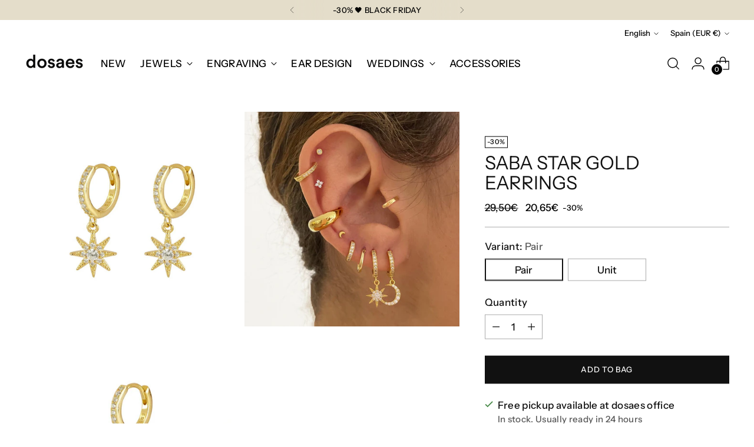

--- FILE ---
content_type: text/javascript; charset=utf-8
request_url: https://dosaes.com/en/products/pendientes-saba-star-gold.js
body_size: 1042
content:
{"id":8088937169171,"title":"Saba Star Gold Earrings","handle":"pendientes-saba-star-gold","description":"\u003cp\u003e\u003cstrong\u003eDESCRIPTION\u003c\/strong\u003e\u003c\/p\u003e\n\u003cp\u003eElegance and originality give shape to the Saba Star earring, an ideal piece for day to day. An earring full of white zircons set with a star-shaped charm that will make you relive that clear summer night. A jewel full of light that you will not want to take off.\u003c\/p\u003e\n\u003cp\u003e\u003cstrong\u003eDETAILS\u003c\/strong\u003e\u003c\/p\u003e\n\u003cp\u003e18k Gold plated on 925 Sterling Silver\u003c\/p\u003e\n\u003cp\u003eWhite zircons\u003c\/p\u003e\n\u003cp\u003eHuggie earrings\u003c\/p\u003e\n\u003cp\u003e12\u0026nbsp;mm outer diameter | 10 mm inner diameter hoop\u003c\/p\u003e\n\u003cp\u003e8\u0026nbsp;mm high\u0026nbsp;|\u0026nbsp;8 mm wide ornament\u003c\/p\u003e","published_at":"2023-01-23T16:24:32+01:00","created_at":"2023-01-23T16:23:30+01:00","vendor":"dosaes","type":"Earrings","tags":["Activo","Oro"],"price":1435,"price_min":1435,"price_max":2065,"available":true,"price_varies":true,"compare_at_price":2050,"compare_at_price_min":2050,"compare_at_price_max":2950,"compare_at_price_varies":true,"variants":[{"id":44273453170963,"title":"Pair","option1":"Pair","option2":null,"option3":null,"sku":"PE047DO2","requires_shipping":true,"taxable":true,"featured_image":{"id":40409173557523,"product_id":8088937169171,"position":1,"created_at":"2023-01-23T16:23:51+01:00","updated_at":"2023-01-23T16:23:59+01:00","alt":null,"width":1000,"height":1000,"src":"https:\/\/cdn.shopify.com\/s\/files\/1\/0086\/2761\/7856\/products\/pen122122.jpg?v=1674487439","variant_ids":[44273453170963]},"available":true,"name":"Saba Star Gold Earrings - Pair","public_title":"Pair","options":["Pair"],"price":2065,"weight":2,"compare_at_price":2950,"inventory_management":"shopify","barcode":"PEN1221DO","featured_media":{"alt":null,"id":32743004307731,"position":1,"preview_image":{"aspect_ratio":1.0,"height":1000,"width":1000,"src":"https:\/\/cdn.shopify.com\/s\/files\/1\/0086\/2761\/7856\/products\/pen122122.jpg?v=1674487439"}},"requires_selling_plan":false,"selling_plan_allocations":[]},{"id":44273453203731,"title":"Unit","option1":"Unit","option2":null,"option3":null,"sku":"PE047DO1","requires_shipping":true,"taxable":true,"featured_image":{"id":40409173590291,"product_id":8088937169171,"position":3,"created_at":"2023-01-23T16:23:51+01:00","updated_at":"2023-01-23T16:23:59+01:00","alt":null,"width":1000,"height":1000,"src":"https:\/\/cdn.shopify.com\/s\/files\/1\/0086\/2761\/7856\/products\/pen12213.jpg?v=1674487439","variant_ids":[44273453203731]},"available":true,"name":"Saba Star Gold Earrings - Unit","public_title":"Unit","options":["Unit"],"price":1435,"weight":1,"compare_at_price":2050,"inventory_management":"shopify","barcode":"PEN1221DO","featured_media":{"alt":null,"id":32743004340499,"position":3,"preview_image":{"aspect_ratio":1.0,"height":1000,"width":1000,"src":"https:\/\/cdn.shopify.com\/s\/files\/1\/0086\/2761\/7856\/products\/pen12213.jpg?v=1674487439"}},"requires_selling_plan":false,"selling_plan_allocations":[]}],"images":["\/\/cdn.shopify.com\/s\/files\/1\/0086\/2761\/7856\/products\/pen122122.jpg?v=1674487439","\/\/cdn.shopify.com\/s\/files\/1\/0086\/2761\/7856\/products\/IMG_6134_3203d022-4886-49f8-9f55-ee7159f45609.jpg?v=1674487439","\/\/cdn.shopify.com\/s\/files\/1\/0086\/2761\/7856\/products\/pen12213.jpg?v=1674487439"],"featured_image":"\/\/cdn.shopify.com\/s\/files\/1\/0086\/2761\/7856\/products\/pen122122.jpg?v=1674487439","options":[{"name":"Variant","position":1,"values":["Pair","Unit"]}],"url":"\/en\/products\/pendientes-saba-star-gold","media":[{"alt":null,"id":32743004307731,"position":1,"preview_image":{"aspect_ratio":1.0,"height":1000,"width":1000,"src":"https:\/\/cdn.shopify.com\/s\/files\/1\/0086\/2761\/7856\/products\/pen122122.jpg?v=1674487439"},"aspect_ratio":1.0,"height":1000,"media_type":"image","src":"https:\/\/cdn.shopify.com\/s\/files\/1\/0086\/2761\/7856\/products\/pen122122.jpg?v=1674487439","width":1000},{"alt":null,"id":32743001653523,"position":2,"preview_image":{"aspect_ratio":1.0,"height":1953,"width":1953,"src":"https:\/\/cdn.shopify.com\/s\/files\/1\/0086\/2761\/7856\/products\/IMG_6134_3203d022-4886-49f8-9f55-ee7159f45609.jpg?v=1674487439"},"aspect_ratio":1.0,"height":1953,"media_type":"image","src":"https:\/\/cdn.shopify.com\/s\/files\/1\/0086\/2761\/7856\/products\/IMG_6134_3203d022-4886-49f8-9f55-ee7159f45609.jpg?v=1674487439","width":1953},{"alt":null,"id":32743004340499,"position":3,"preview_image":{"aspect_ratio":1.0,"height":1000,"width":1000,"src":"https:\/\/cdn.shopify.com\/s\/files\/1\/0086\/2761\/7856\/products\/pen12213.jpg?v=1674487439"},"aspect_ratio":1.0,"height":1000,"media_type":"image","src":"https:\/\/cdn.shopify.com\/s\/files\/1\/0086\/2761\/7856\/products\/pen12213.jpg?v=1674487439","width":1000}],"requires_selling_plan":false,"selling_plan_groups":[]}